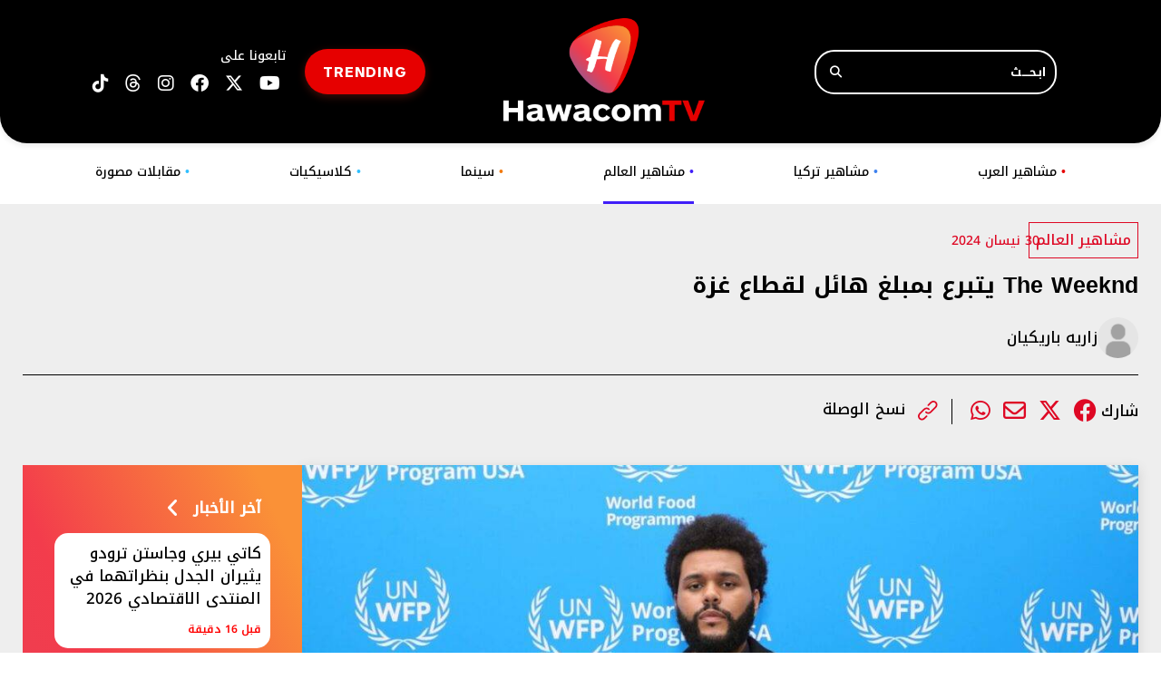

--- FILE ---
content_type: text/html; charset=UTF-8
request_url: https://hawacom.tv/article/3058-the-weeknd-%D9%8A%D8%AA%D8%A8%D8%B1%D8%B9-%D8%A8%D9%85%D8%A8%D9%84%D8%BA-%D9%87%D8%A7%D8%A6%D9%84-%D9%84%D9%82%D8%B7%D8%A7%D8%B9-%D8%BA%D8%B2%D8%A9
body_size: 11037
content:
<!DOCTYPE html>
<html lang="ar" dir="rtl">
<head>
  <link rel="shortcut icon" href="https://hawacom.tv/favicon.png?3" type="image/x-icon" />
  <link rel="icon" href="https://hawacom.tv/favicon.png?3" type="image/x-icon" />
  <link rel="apple-touch-icon" sizes="57x57" href="https://hawacom.tv/assets/favicon/apple-icon-57x57.png">
  <link rel="apple-touch-icon" sizes="60x60" href="https://hawacom.tv/assets/favicon/apple-icon-60x60.png">
  <link rel="apple-touch-icon" sizes="72x72" href="https://hawacom.tv/assets/favicon/apple-icon-72x72.png">
  <link rel="apple-touch-icon" sizes="76x76" href="https://hawacom.tv/assets/favicon/apple-icon-76x76.png">
  <link rel="apple-touch-icon" sizes="114x114" href="https://hawacom.tv/assets/favicon/apple-icon-114x114.png">
  <link rel="apple-touch-icon" sizes="120x120" href="https://hawacom.tv/assets/favicon/apple-icon-120x120.png">
  <link rel="apple-touch-icon" sizes="144x144" href="https://hawacom.tv/assets/favicon/apple-icon-144x144.png">
  <link rel="apple-touch-icon" sizes="152x152" href="https://hawacom.tv/assets/favicon/apple-icon-152x152.png">
  <link rel="apple-touch-icon" sizes="180x180" href="https://hawacom.tv/assets/favicon/apple-icon-180x180.png">
  <link rel="icon" type="image/png" sizes="192x192" href="https://hawacom.tv/assets/favicon/android-icon-192x192.png">
  <link rel="icon" type="image/png" sizes="96x96" href="https://hawacom.tv/assets/favicon/favicon-96x96.png?2">
  <link rel="icon" type="image/png" sizes="32x32" href="https://hawacom.tv/assets/favicon/favicon-32x32.png?2">
  <link rel="icon" type="image/png" sizes="16x16" href="https://hawacom.tv/assets/favicon/favicon-16x16.png?2">
  <link rel="manifest" href="https://hawacom.tv/assets/favicon/manifest.json">
  <meta name="msapplication-TileColor" content="#ffffff">
  <meta name="msapplication-TileImage" content="https://hawacom.tv/assets/favicon/ms-icon-144x144.png">
  <meta name="theme-color" content="#ffffff">
    <title>The Weeknd يتبرع بمبلغ هائل لقطاع غزة | HawacomTV</title>
<meta name='viewport' content='initial-scale=1'>
<meta name="title" content="The Weeknd يتبرع بمبلغ هائل لقطاع غزة" />
<meta name="description" content="أفاد موقع Variety بتقرير له عن تبرع قام به  المغني الكندي العالمي  ''The Weeknd'' بمبلغ وقدره 2 مليون دولار من صندوقه الإنساني XO في محاولة لتوفير 18 مليون رغيف خبز بهدف مساعدة الأسر المتضررة في..." />
<meta name="keywords" content="" />
<meta name="news_keywords" content="" />
<meta property="og:title" content="The Weeknd يتبرع بمبلغ هائل لقطاع غزة - زاريه باريكيان | HawacomTV" />
<meta property="og:description" content="أفاد موقع Variety بتقرير له عن تبرع قام به  المغني الكندي العالمي  ''The Weeknd'' بمبلغ وقدره 2 مليون دولار من صندوقه الإنساني XO في محاولة لتوفير 18 مليون رغيف خبز بهدف مساعدة الأسر المتضررة في..." />
<meta property="og:type" content="article" />
<meta property="og:url" content="https://hawacom.tv/article/3058-the-weeknd-%D9%8A%D8%AA%D8%A8%D8%B1%D8%B9-%D8%A8%D9%85%D8%A8%D9%84%D8%BA-%D9%87%D8%A7%D8%A6%D9%84-%D9%84%D9%82%D8%B7%D8%A7%D8%B9-%D8%BA%D8%B2%D8%A9" />
<link rel="canonical" href="https://hawacom.tv/article/3058-the-weeknd-%D9%8A%D8%AA%D8%A8%D8%B1%D8%B9-%D8%A8%D9%85%D8%A8%D9%84%D8%BA-%D9%87%D8%A7%D8%A6%D9%84-%D9%84%D9%82%D8%B7%D8%A7%D8%B9-%D8%BA%D8%B2%D8%A9" />
<meta property="og:image" content="https://s.hawacom.tv/storage/attachments/4/WhatsAppImage2024-04-30at14-55-061_485319.jpeg/r/1800/WhatsAppImage2024-04-30at14-55-061_485319.jpeg" />
<meta property="og:site_name" content="HawacomTV" />
<meta property="article:published_time" content="2024-04-30 14:56:23" />
<meta property="article:section" content="articles" />
<meta name="twitter:card" content="summary_large_image" />
<meta name="twitter:site" content="@HawacomTV" />
<meta name="twitter:title" content="The Weeknd يتبرع بمبلغ هائل لقطاع غزة - زاريه باريكيان | HawacomTV" />
<meta name="twitter:description" content="أفاد موقع Variety بتقرير له عن تبرع قام به  المغني الكندي العالمي  ''The Weeknd'' بمبلغ وقدره 2 مليون دولار من صندوقه الإنساني XO في محاولة لتوفير 18 مليون رغيف خبز بهدف مساعدة الأسر المتضررة في..." />
<meta name="twitter:image" content="https://s.hawacom.tv/storage/attachments/4/WhatsAppImage2024-04-30at14-55-061_485319.jpeg/r/1800/WhatsAppImage2024-04-30at14-55-061_485319.jpeg" />
<link rel="image_src" href="https://s.hawacom.tv/storage/attachments/4/WhatsAppImage2024-04-30at14-55-061_485319.jpeg/r/1800/WhatsAppImage2024-04-30at14-55-061_485319.jpeg" />

<script type="application/ld+json">
    {
      "@context": "http://schema.org",
      "@type": "Article",
      "headline": "The Weeknd يتبرع بمبلغ هائل لقطاع غزة",
      "name": "The Weeknd يتبرع بمبلغ هائل لقطاع غزة",
      "isAccessibleForFree": true,
      "mainEntityOfPage": {
          "@type": "WebPage",
          "@id": "https://hawacom.tv/article/3058-the-weeknd-%D9%8A%D8%AA%D8%A8%D8%B1%D8%B9-%D8%A8%D9%85%D8%A8%D9%84%D8%BA-%D9%87%D8%A7%D8%A6%D9%84-%D9%84%D9%82%D8%B7%D8%A7%D8%B9-%D8%BA%D8%B2%D8%A9"
      },

      "description": "أفاد موقع Variety بتقرير له عن تبرع قام به  المغني الكندي العالمي  ''The Weeknd'' بمبلغ وقدره 2 مليون دولار من صندوقه الإنساني XO في محاولة لتوفير 18 مليون رغيف خبز بهدف مساعدة الأسر المتضررة في... HawacomTV -",
      "datePublished": "2024-04-30T00:00:00+03:00",
      "dateModified": "2024-04-30T14:56:23+03:00",
      "publisher": {
       "@type": "Organization",
       "name": "HawacomTV",
       "url": "https://hawacom.tv/",
       "logo": {
           "@type": "imageObject",
           "url": "https://hawacom.tv/assets/images/main-logo.png"
           }
       },
       "image": [
        "https://s.hawacom.tv/storage/attachments/4/WhatsAppImage2024-04-30at14-55-061_485319.jpeg/r/1800/WhatsAppImage2024-04-30at14-55-061_485319.jpeg"
       ]
    }
  </script>
  <script type="application/ld+json">
      {
        "@context": "https://schema.org/",
        "@type": "BreadcrumbList",
        "itemListElement": [{
          "@type": "ListItem",
          "position": 1,
          "name": "HawacomTV",
          "item": "https://hawacom.tv/"  
        },{
          "@type": "ListItem",
          "position": 2,
          "name": "Article | The Weeknd يتبرع بمبلغ هائل لقطاع غزة",
          "item": "https://hawacom.tv/article/3058-the-weeknd-%D9%8A%D8%AA%D8%A8%D8%B1%D8%B9-%D8%A8%D9%85%D8%A8%D9%84%D8%BA-%D9%87%D8%A7%D8%A6%D9%84-%D9%84%D9%82%D8%B7%D8%A7%D8%B9-%D8%BA%D8%B2%D8%A9"  
        }]
      }
  </script>
    <meta property="fb:app_id" content="854784502902629"/>
  <meta http-equiv="Content-Type" content="text/html; charset=utf-8" />
  <meta name="viewport" content="width=device-width, initial-scale=1.0">
  <link rel="shortcut icon" href="../../assets/images/logo.png" type="image/x-icon" />
  <link rel="icon" href="../../assets/images/logo.png" type="image/x-icon" />
  <link rel="stylesheet" href="https://cdnjs.cloudflare.com/ajax/libs/font-awesome/6.4.2/css/all.min.css" integrity="sha512-z3gLpd7yknf1YoNbCzqRKc4qyor8gaKU1qmn+CShxbuBusANI9QpRohGBreCFkKxLhei6S9CQXFEbbKuqLg0DA==" crossorigin="anonymous" referrerpolicy="no-referrer" />
  <script type="text/javascript" src="https://hawacom.tv/assets/js/combined.min.js"></script>
<script type="text/javascript">
  var waitForJQuery = setInterval(function () {
    if (typeof $ !== 'undefined') {
      clearInterval(waitForJQuery);
      var ms = document.createElement('script');
      ms.type = 'text/javascript';
      ms.async = true;
      ms.defer = true;
      ms.src = 'https://hawacom.tv/assets/js/jquery-ias.min.js';
      var s = document.getElementsByTagName('script')[0];
      s.parentNode.insertBefore(ms, s);

      ms.onload = function() {
        var mainScript = document.createElement('script');
        mainScript.type = 'text/javascript';
        mainScript.src = 'https://hawacom.tv/assets/js/main.js?45';
        document.head.appendChild(mainScript);
      };
    }
  }, 10);
</script>

<link rel="stylesheet" type="text/css" href="https://hawacom.tv/assets/css/main.css?87" />
<link rel="preload" href="https://hawacom.tv/assets/css/fonts/Noto Kufi Arabic/NotoKufiArabic-Medium.woff" as="font" type="font/woff" crossorigin>
<link rel="preload" href="https://hawacom.tv/assets/css/fonts/Noto Kufi Arabic/NotoKufiArabic-SemiBold.woff" as="font" type="font/woff" crossorigin>
<link rel="preload" href="https://hawacom.tv/assets/css/fonts/Noto Kufi Arabic/NotoKufiArabic-Bold.woff" as="font" type="font/woff" crossorigin>
<link rel="preload" href="https://hawacom.tv/assets/css/fonts/Noto Kufi Arabic/NotoKufiArabic-Regular.woff" as="font" type="font/woff" crossorigin>
<link rel="preload" href="https://hawacom.tv/assets/css/fonts/ARS Maquette Pro/ARSMaquettePro-Bold.woff" as="font" type="font/woff" crossorigin>
<link rel="preload" href="https://hawacom.tv/assets/css/fonts/ARS Maquette Pro/ARSMaquettePro-Medium.woff" as="font" type="font/woff" crossorigin>
<link rel="preload" href="https://hawacom.tv/assets/css/fonts/ARS Maquette Pro/ARSMaquettePro-Regular.woff" as="font" type="font/woff2" crossorigin>
<link rel="preload" href="https://hawacom.tv/assets/css/fonts/Alexendria/Alexandria-Regular.woff" as="font" type="font/woff" crossorigin>
<link  rel="preload" href="https://cdnjs.cloudflare.com/ajax/libs/slick-carousel/1.8.1/slick.css" as="style" onload="this.onload=null;this.rel='stylesheet'" />
<link href="https://cdnjs.cloudflare.com/ajax/libs/slick-carousel/1.8.1/slick-theme.css" rel="stylesheet" />

  
        <script async defer src="https://securepubads.g.doubleclick.net/tag/js/gpt.js"></script>
        <script>
        window.googletag = window.googletag || { cmd: []};

        var waitForJQueryAds = setInterval(function () {
            if (typeof $ != 'undefined') {
                clearInterval(waitForJQueryAds);
                $(document).ready(function() {
                    googletag.cmd.push(function() {
                        $('.advertisement:visible').each(function(){
                            googletag.defineSlot($(this).data('adunit'), $(this).data('dimension'), $(this).attr('id')).addService(googletag.pubads());
                        });
                        googletag.pubads().collapseEmptyDivs(true);
                        googletag.pubads().enableSingleRequest();
                        googletag.enableServices();
                    });
    
                    googletag.cmd.push(function() {
                        $('.advertisement:visible').each(function(){
                            googletag.display($(this).attr('id'));
                            $(this).attr('data-loaded', '1');
                        });
                    });
                });
            }
        }, 10);
        </script>
        <script>
          const loadScript = src => {
              return new Promise((resolve, reject) => {
                  const script = document.createElement('script')
                  script.type = 'text/javascript'
                  script.onload = resolve
                  script.onerror = reject
                  script.src = src
                  document.head.append(script)
              })
          }
      </script>
    

<!-- Matomo -->
<script type="text/javascript">
  var _paq = _paq || [];
        _paq.push(['trackPageView', document.title, { dimension1: '2', dimension2: '', dimension3: '0', dimension4: '1' }]);
    _paq.push(['enableLinkTracking']);
  _paq.push(['enableHeartBeatTimer']);
  (function() {
      var u="https://analytics-cms.whitebeard.me/";
      _paq.push(['setTrackerUrl', u+'js/']);
      _paq.push(['setSiteId', '41']);
      var d=document, g=d.createElement('script'), s=d.getElementsByTagName('script')[0];
      g.type='text/javascript'; g.async=true; g.defer=true; g.src=u+'js/'; s.parentNode.insertBefore(g,s);
  })();
</script>
<!-- End Matomo Code -->

<!-- Google tag (gtag.js) -->
<script async src="https://www.googletagmanager.com/gtag/js?id=G-JY716QMNML"></script>

<script>
  window.dataLayer = window.dataLayer || [];
  function gtag(){dataLayer.push(arguments);}
  gtag('js', new Date());
  gtag('config', 'G-JY716QMNML');
</script>

<script async src="https://pagead2.googlesyndication.com/pagead/js/adsbygoogle.js?client=ca-pub-3851471919120588" crossorigin="anonymous"></script>
</head>

<body>
    <header>
    <div class="header-container">
      <div class="header-column">
        <form class="header-search" action="/search" method="GET">
          <input type="text" name="q" placeholder="ابـحــــث" />
          <button type="submit" aria-label="Search" ><i class="fa fa-search"></i></button>
        </form>
      </div>
      <div class="header-column center_col">
        <a href="/">
          <img class="header-logo" src="../../assets/images/main-logo.png" alt="Logo" width="222px" height="114px" />
        </a>
      </div>
      <div class="header-column left_col">
        <div class="socialicons">
          <div class="header-text fontnoto14-medium">تابعونا على</div>
          <a target="_blank" href="https://www.youtube.com/@hawacomtv" title="Follow us on youtube"><i class="fa-brands fa-youtube"></i></a>
          <a target="_blank" href="https://x.com/Hawacom_TV" title="Follow us on twitter"><i class="fa-brands fa-x-twitter"></i></a>
          <a target="_blank" href="https://www.facebook.com/hawacom.tv" title="Follow us on Facebook"><i class="fa-brands fa-facebook"></i></a>
          <a target="_blank" href="https://www.instagram.com/hawacom.tv" title="Follow us on Instagram"><i class="fa-brands fa-instagram"></i></a>
          <a href="https://www.threads.com/@hawacom.tv" target="_blank" title="Threads" class="threads-icon"><i class="fa-brands fa-threads"></i></a>
          <a target="_blank" href="https://www.tiktok.com/@hawacomtv"><i class="fa-brands fa-tiktok"></i></a>     

        </div>
        <a href="/trending" class="header-button ars16-bold">TRENDING</a>
      </div>
    </div>
  </header>
      <nav>
    <ul>
      <li>
        <a class="fontnoto-medium  menu_lightblue"  href="/category/8-مقابلات-مصورة">مقابلات مصورة <span class="blue-point">•</span></a>
      </li>
      <li>
        <a class="fontnoto-medium  menu_lightblue"  href="/category/7-كلاسيكيات">كلاسيكيات <span class="blue-point">•</span></a>
      </li>
      <!-- <li>
        <a class="fontnoto-medium  menu_babyblue"  href="/category/6-بورتريه">بورتريه <span class="m-point">•</span></a>
      </li> -->
      <!-- <li>
        <a class="fontnoto-medium  menu_yellow"  href="/category/5-ميديا ">ميديا<span
            class="yellow-point">•</span></a>
      </li> -->
      <li>
        <a class="fontnoto-medium  menu_orange"  href="/category/4-سينما">سينما <span class="o-point">•</span></a>
      </li>
      <li>
        <a class="fontnoto-medium active  menu_blue"  href="/category/2-مشاهير-العالم ">مشاهير العالم <span class="dark-point">•</span></a>
      </li>
      <li>
        <a class="fontnoto-medium  menu_babyblue"  href="/category/6-مشاهير-تركيا ">مشاهير تركيا<span class="m-point">•</span></a>
      </li>
      <li>
        <a class="fontnoto-medium  menu_red"  href="/category/1-مشاهير-العرب ">مشاهير العرب <span class="red-point">•</span></a>
      </li>
    </ul>
  </nav>
  
      <div id="div-gpt-ad-1689762417703-0" class="advertisement leaderboard desktop" data-adunit="/31930164/Hawacom_InArticle_LeaderBoard" data-dimension="[[728, 90], [970, 250]]"></div>
  
    <div class="color" id="color">
    <div class="mobile-menu">
      <div class="toggle-button">
        <div class="bar"></div>
        <div class="bar"></div>
        <div class="bar"></div>
      </div>
      <div class="logo-header">
        <a href="/">
          <img loading="lazy" src="../../assets/images/main-logo.png" width="113px" height="63px" alt="Logo" />
        </a>
      </div>
      <div class="search-icon"><i class="fa fa-search"></i></div>
      <div class="menu-content">
        <div class="logo">
          <img loading="lazy" src="../../assets/images/logo.png" width="53px" height="62px" alt="Logo" />
          <div class="toggle-close">&#10005;</div>
        </div>
        <div class="menu-move">
          <div class="nav-links">
            <div class="header-column">
              <form class="header-search" method="GET" action="/search">
                <button type="submit" aria-label="Search"><i class="fa fa-search"></i></button>
                <input type="text" name="q" placeholder="ابـحــــث" />
              </form>
            </div>
            <ul style="list-style: none;">
            <li>
              <a class="fontnotob17-medium" href="/category/1-مشاهير-العرب ">مشاهير العرب <span
                  class="red-point">•</span></a>
            </li>
            <li>
              <a class="fontnotob17-medium" href="/category/6-مشاهير-تركيا">مشاهير تركيا<span
                  class="m-point">•</span></a>
            </li>
            <li>
              <a class="fontnotob17-medium" href="/category/2-مشاهير-العالم ">مشاهير العالم <span
                  class="dark-point">•</span></a>
            </li>
            <li>
              <a class="fontnotob17-medium" href="/category/4-سينما">سينما <span class="o-point">•</span></a>
            </li>
            <!-- <li>
              <a class="fontnotob17-medium" href="/category/5-ميديا ">ميديا<span
                  class="yellow-point">•</span></a>
            </li> -->
            <!-- <li>
              <a class="fontnotob17-medium" href="/category/6-بورتريه">بورتريه <span class="m-point">•</span></a>
            </li> -->
            <li>
              <a class="fontnotob17-medium" href="/category/7-كلاسيكيات">كلاسيكيات <span class="blue-point">•</span></a>
            </li>
            <li>
              <a class="fontnotob17-medium" href="/category/8-مقابلات-مصورة">مقابلات مصورة <span class="blue-point">•</span></a>
            </li>
            </ul>
            <a class="header-button ars16-bold" style="width:fit-content;padding:10px 20px 10px 20px;margin-bottom:21px"
              href="/trending">TRENDING</a>
            <div class="header-column">
              <div class="socialicons">
                <div class="header-text fontnotob17-medium">تابعونا على</div>
                <a target="_blank" href="https://www.instagram.com/hawacom.tv" title="Follow us on Instagram"><i class="fa-brands fa-instagram"></i></a>
                <a target="_blank" href="https://www.facebook.com/hawacom.tv" title="Follow us on Facebook"><i class="fa-brands fa-facebook"></i></a>
                <a target="_blank" href="https://x.com/Hawacom_TV" title="Follow us on Twitter"><i class="fa-brands fa-x-twitter"></i></a>
                <a target="_blank" href="https://www.youtube.com/@hawacomtv" title="Follow us on youtube"><i class="fa-brands fa-youtube"></i></a>
                <a href="https://www.threads.com/@hawacom.tv" target="_blank" title="Threads" class="threads-icon"><i class="fa-brands fa-threads"></i></a>
                <a target="_blank" href="https://www.tiktok.com/@hawacomtv"><i class="fa-brands fa-tiktok"></i></a>     
              </div>
            </div>
          </div>
        </div>
      </div>
    </div>
  </div>
  
      <div id="div-gpt-ad-1740129762259-0" class="advertisement leaderboard responsive header-leaderboard mobile" data-adunit="/31930164/Hawacom_Home_TOP_Mob_LeaderBoard" data-dimension="[320, 50]"></div>
    
  <section class="page-background">
  <div class="wrapper">
    <div class="article-page">
      <div class="main-container">
        <div class="main-column">
          <article class="main">
            <div class="article-details">
              <div class="category">
                                                                <a href="/category/2-مشاهير-العالم"
                  class="fontnoto-medium listing_category">مشاهير العالم</a>
                                                                <time class="fontnoto14-medium"> 30 نيسان 2024</time>

                              </div>
              <time class="fontnoto14-medium mobile"> 30 نيسان 2024</time>
                            <h1 class="fontnotobB25-bold mb">
                The Weeknd يتبرع بمبلغ هائل لقطاع غزة
              </h1>
                            <div class="author">
                <h4><a>
                    <figure
                      style="background-image: url('https://hawacom.tv/assets/images/author-placeholder.png '); background-repeat: no-repeat; background-position: center; background-size: cover">
                    </figure>
                    <span class="fontnotob17-medium">زاريه باريكيان</span>
                  </a>
                </h4>
              </div>
              
            </div>
            <div class="social-links">
              <span class="fontnotob17-medium">شارك</span>
              <ul class="social_share" data-url="https://hawacom.tv/article/3058-the-weeknd-%D9%8A%D8%AA%D8%A8%D8%B1%D8%B9-%D8%A8%D9%85%D8%A8%D9%84%D8%BA-%D9%87%D8%A7%D8%A6%D9%84-%D9%84%D9%82%D8%B7%D8%A7%D8%B9-%D8%BA%D8%B2%D8%A9">
                <li>
                  <a class="facebook_icon" title="Facebook" target="_blank"
                    data-shorturl="https://hawacom.tv/article/3058"
                    onclick="var sTop = window.screen.height/2-(218); var sLeft = window.screen.width/2-(313);window.open(this.href,'sharer','toolbar=0,status=0,width=626,height=256,top='+sTop+',left='+sLeft);return false;"
                    href="https://www.facebook.com/sharer.php?u=https://hawacom.tv/article/3058"><span
                      class="fbShares desktop"></span><i class="fa-brands fa-facebook"></i></a>
                </li>
                <li>
                  <a class="twitter_icon" title="Twitter" href="https://www.twitter.com/intent/tweet?url=https://hawacom.tv/article/3058&via=Hawacom_TV&text=The Weeknd يتبرع بمبلغ هائل لقطاع غزة - زاريه باريكيان" data-count="none" data-size="large" data-url="https://hawacom.tv/article/3058" data-count="none" data-size="large" data-url=""
                    data-via="hawacom" data-lang="en"
                    onclick="var sTop = window.screen.height/2-(218); var sLeft = window.screen.width/2-(313);window.open(this.href,'sharer','toolbar=0,status=0,width=626,height=256,top='+sTop+',left='+sLeft);return false;"><i class="fa-brands fa-x-twitter"></i></a>
                </li>
                <li class="mail">
                  <a href="/cdn-cgi/l/email-protection#[base64]"><i class="fa-regular fa-envelope"></i></a>
                </li>
                <li class="whatsapp">
                  <a href="https://api.whatsapp.com/send?text=The Weeknd يتبرع بمبلغ هائل لقطاع غزة%20-%20https://hawacom.tv/article/3058" class="whatsapp" target="_blank"><i class="fa-brands fa-whatsapp"></i></a>
                </li>
              </ul>
              <ul class="attachment">
                <li>
                  <a href="" id="copy-link">
                    <img loading="lazy" src="../../assets/images/attach_icon.png" alt="Copy Link" />
                    <span class="fontnotob17-medium">نسخ الوصلة</span>
                  </a>
                </li>
              </ul>
            </div>
          </article>
        </div>
              
        <div class="row">
            <div class="right_col">
                        <img class="article-main-image"
              src="https://s.hawacom.tv/storage/attachments/4/WhatsAppImage2024-04-30at14-55-061_485319.jpeg/r/1800/WhatsAppImage2024-04-30at14-55-061_485319.jpeg "
              alt="The Weeknd يتبرع بمبلغ هائل لقطاع غزة">
                                    <div id="div-gpt-ad-1740129859139-0" class="advertisement leaderboard mobile" data-adunit="/31930164/Hawacom_inArticle_MID_Mob_LeaderBoard" data-dimension="[320, 50]"></div>
            <div class="main-container">
              <div class="article-text-container">
                <p>أفاد موقع Variety بتقرير له عن تبرع قام به  المغني الكندي العالمي  "The Weeknd" بمبلغ وقدره 2 مليون دولار من صندوقه الإنساني XO في محاولة لتوفير 18 مليون رغيف خبز بهدف مساعدة الأسر المتضررة في غزة.</p><p>وتم هذا التبرع بالتزامن مع برنامج الغذاء العالمي التابع للأمم المتحدة، والذي سيوفر 1500 طن  من دقيق القمح المدعم لإطعام أكثر من 157000 فلسطيني.</p><p>كما وسبق ان تبرع The Weeknd من قبل بحوالي 2.5 مليون دولار لقطاع غزة، حيث وفر وقتها 820 طنًا من الطرود الغذائية لإطعام 173000 فلسطيني لمدة أسبوعين.</p><p>كما قدم ذا ويكند ملايين الدولارات للمنظمات الخيرية في السنوات الأخيرة بما في ذلك إثيوبيا ولبنان وإغاثة كوفيد وغيرها.</p>
                                <!-- <p class="static_text">يمكنكم نشر مقتطفات من المقال الحاضر، ما حده الاقصى 25% من مجموع المقال، شرط: ذكر اسم المؤلف والناشر ووضع رابط  <a href="https://hawacom.tv/">Hawacom TV</a> (URL) الإلكتروني الذي يحيل الى مكان مصدر المقال، تحت طائلة تطبيق أحكام قانون حماية الملكية الفكرية</p> -->
                <div class="social-links">
                  <h2 class="fontnoto17-medium">تابعونا على مواقع التواصل الإجتماعي</h2>
                  <ul>
                    <li>
                      <a href="https://www.instagram.com/hawacom.tv" target="_blank" title="Instagram"
                        class="instagram-icon"><i class="fa-brands fa-instagram"></i></a>
                      <a href="https://www.facebook.com/hawacom.tv" class="facebook" target="_blank" title="Facebook"
                        class="facebook-icon"><i class="fa-brands fa-facebook"></i></a>
                      <a href="https://x.com/Hawacom_TV" target="_blank" title="Twitter" class="twitter-icon"><i class="fa-brands fa-x-twitter"></i></a>
                      <!-- <a href="" target="_blank" title="Youtube" class="youtube-icon"><i class="fa fa-youtube-play" aria-hidden="true"></i></a> -->
                      <a href="https://www.threads.com/@hawacom.tv" target="_blank" title="Threads" class="threads-icon" style="margin: 0 15px 0 0;"><i class="fa-brands fa-threads"></i></a>
                      <a href="https://www.tiktok.com/@hawacomtv" target="_blank" title="Tiktok" class="tiktok-icon" style="margin: 0 15px 0 0;"><i
                        class="fa-brands fa-tiktok"></i></a>
                      <a href="https://www.youtube.com/@hawacomtv" target="_blank" title="Youtube" style="margin: 0 15px 0 0;"><i class="fa-brands fa-youtube"></i></a>
                    </li>
                  </ul>
                </div>
                                <div class="related-articles">
                  <h2 class="fontnoto-bold">مقالات ذات صلة</h2>
                  <div class="main-column">
                                        <article class="article-3">
                    <a href="https://hawacom.tv/article/19084-%D8%AA%D9%88%D9%82%D8%B9%D8%A7%D8%AA-%D9%85%D8%A7%D8%BA%D9%8A-%D9%81%D8%B1%D8%AD-%D9%84%D8%B9%D8%A7%D9%85-2026-%D8%B9%D8%A8%D8%B1-%D9%87%D9%88%D8%A7%D9%83%D9%85-%D8%AA%D8%AD%D9%88%D9%84%D8%AA%D8%AD%D9%88%D9%84%D8%A7%D8%AA-%D9%85%D8%B5%D9%8A%D8%B1%D9%8A%D8%A9-%D9%88%D8%AA%D9%88%D9%82%D8%B9%D8%A7%D8%AA-%D8%B5%D8%A7%D8%AF%D9%85%D8%A9-%D8%B3%D9%8A%D8%A7%D8%B3%D9%8A%D8%A7-%D9%85%D9%86-%D9%87%D9%8A" >
                        <figure
                          style="background-image: url('https://s.hawacom.tv/storage/attachments/20/WhatsAppImage2025-12-23at2030062_936045.jpeg/r/1200/WhatsAppImage2025-12-23at2030062_936045.jpeg'); background-size: cover; height: 135px;">
                        </figure>
                        <div class="info">
                          <h3 class="fontnotob17-medium">توقعات ماغي فرح لعام 2026 عبر "هواكم": تحولات مصيرية وتوقعات صادمة...</h2>
                            <span class="fontnoto12-regular"> 23 كانون الأول 2025</span>
                        </div>
                      </a>
                    </article>
                                        <article class="article-3">
                    <a href="https://hawacom.tv/article/18967-%D9%85%D9%87%D9%88%D9%88%D8%B3%D8%A7%D8%AA-%D9%87%D8%A7%D9%86%D9%8A-%D8%B4%D8%A7%D9%83%D8%B1-%D9%8A%D8%B9%D8%A8%D8%B1%D9%86-%D8%B9%D9%86-%D8%AD%D8%A8%D9%87%D9%86-%D9%84%D9%87-%D9%81%D9%8A-%D8%AD%D9%81%D9%8A-%D8%AD%D9%81%D9%84-%D8%A8%D9%8A%D8%B1%D9%88%D8%AA-%D9%85%D9%88%D8%A7%D9%82%D9%81-%D8%B7%D8%B1%D9%8A%D9%81%D8%A9-%D9%88%D9%84%D8%AD%D8%B8%D8%A7%D8%AA-%D8%B5%D8%A7%D8%AF%D9%82%D8%A9-%D8%A8%D9%8A%D9%86" >
                        <figure
                          style="background-image: url('https://s.hawacom.tv/storage/attachments/19/WhatsAppImage2025-12-18at133400_855241.jpeg/r/1200/WhatsAppImage2025-12-18at133400_855241.jpeg'); background-size: cover; height: 135px;">
                        </figure>
                        <div class="info">
                          <h3 class="fontnotob17-medium">مهووسات هاني شاكر يعبّرن عن حبّهن له في حفل بيروت.. مواقف طريفة...</h2>
                            <span class="fontnoto12-regular"> 18 كانون الأول 2025</span>
                        </div>
                      </a>
                    </article>
                                        <article class="article-3">
                    <a href="https://hawacom.tv/article/18699-%D8%A7%D9%84%D8%AD%D8%A8-%D9%88%D8%A7%D9%84%D8%AD%D8%B1%D8%A8-%D9%8A%D8%A8%D9%86%D9%8A-%D8%B4%D9%88%D8%A7%D8%B1%D8%B9-%D8%BA%D8%B2%D8%A9-%D8%A7%D9%84%D9%85%D9%87%D8%AF%D9%85%D8%A9-%D8%A8%D8%A7%D9%84%D9%83%D8%A7%D9%85%D9%84-%D9%81%D9%8A-%D9%85%D8%B5%D8%B1-%D8%A7%D8%B3%D8%AA%D8%B9%D8%AF%D8%A7%D8%AF%D8%A7-%D9%84%D8%B9%D8%B1%D8%B6-%D8%B1%D9%85%D8%B6%D8%A7%D9%86-2026" >
                        <figure
                          style="background-image: url('https://s.hawacom.tv/storage/attachments/19/1443944850941707_122160.webp/r/1200/1443944850941707_122160.webp'); background-size: cover; height: 135px;">
                        </figure>
                        <div class="info">
                          <h3 class="fontnotob17-medium">"الحب والحرب" يبني شوارع غزة المهدمة بالكامل في مصر استعداداً لعرض...</h2>
                            <span class="fontnoto12-regular">  7 كانون الأول 2025</span>
                        </div>
                      </a>
                    </article>
                                      </div>
                </div>
                              </div>
                            <ul class="keywords">
                                <li><a class="fontnoto-semibold"
                    href="/keywords/4562-The-Weeknd">The Weeknd</a>
                </li>
                                <li><a class="fontnoto-semibold"
                    href="/keywords/4563-2-مليون-دولار">2 مليون دولار</a>
                </li>
                                <li><a class="fontnoto-semibold"
                    href="/keywords/1561-غزة">غزة</a>
                </li>
                                <li><a class="fontnoto-semibold"
                    href="/keywords/4564-إثيوبيا">إثيوبيا</a>
                </li>
                                <li><a class="fontnoto-semibold"
                    href="/keywords/117-لبنان">لبنان</a>
                </li>
                              </ul>
                          </div>
          </div>
          <div class="left_col">
            <div class="latest-news">
    <div class="latest-news-title">
        <i class="fa fa-dot-circle-o" aria-hidden="true"></i>
        <h2 class="fontnoto17-medium">آخر الأخبار</h2>
        <i class="fa fa-angle-left"></i>
    </div>
    <div class="mobile-slider-news">
                <div class="news">
            <a href="https://hawacom.tv/article/19738-%D9%83%D8%A7%D8%AA%D9%8A-%D8%A8%D9%8A%D8%B1%D9%8A-%D9%88%D8%AC%D8%A7%D8%B3%D8%AA%D9%86-%D8%AA%D8%B1%D9%88%D8%AF%D9%88-%D9%8A%D8%AB%D9%8A%D8%B1%D8%A7%D9%86-%D8%A7%D9%84%D8%AC%D8%AF%D9%84-%D8%A8%D9%86%D8%B8%D8%B1%D8%A7%D8%AA%D9%87%D9%85%D8%A7-%D9%81%D9%8A-%D8%A7%D9%84%D9%85%D9%86%D8%AA%D8%AF%D9%89-%D8%A7%D9%84%D8%A7%D9%82%D8%AA%D8%B5%D8%A7%D8%AF%D9%8A-2026" >
                <h3 class="fontnotob17-medium">كاتي بيري وجاستن ترودو يثيران الجدل بنظراتهما في المنتدى الاقتصادي 2026</h3>
                <h4 class="fontnoto-semibold">قبل 16 دقيقة</h4>
            </a>
        </div>
                <div class="news">
            <a href="https://hawacom.tv/article/19736-%D9%81%D9%8A%D8%AF%D9%8A%D9%88%D9%84%D9%85%D8%A7%D8%B0%D8%A7-%D8%AA%D8%AA%D8%AD%D8%AF%D9%89-%D8%A7%D9%84%D9%86%D8%AC%D9%85%D8%A7%D8%AA-%D8%A8%D8%B1%D8%AF-%D8%A7%D9%84%D8%B4%D8%AA%D8%A7%D8%A1-%D8%A8%D9%81%D8%B3%D8%A7%D8%AA%D9%8A%D9%86-%D8%B5%D9%8A%D9%81%D9%8A%D8%A9-%D8%B9%D9%84%D9%89-%D8%A7%D9%84%D8%B3%D8%AC%D8%A7%D8%AF%D8%A9-%D8%A7%D9%84%D8%AD%D9%85%D8%B1%D8%A7%D8%A1" >
                <h3 class="fontnotob17-medium">فيديو_لماذا تتحدى النجمات برد الشتاء بفساتين صيفية على السجادة الحمراء؟</h3>
                <h4 class="fontnoto-semibold">قبل 46 دقيقة</h4>
            </a>
        </div>
                <div class="news">
            <a href="https://hawacom.tv/article/19737-%D9%85%D9%86-%D8%A7%D9%84%D8%B9%D8%AA%D9%85%D8%A9-%D8%A5%D9%84%D9%89-%D8%A7%D9%84%D8%AD%D8%B1%D9%8A%D8%A9-%D9%83%D9%88%D8%A7%D9%84%D9%8A%D8%B3-%D8%A7%D9%84%D8%B9%D8%AB%D9%88%D8%B1-%D8%B9%D9%84%D9%89-%D9%85%D8%AD%D9%85%D8%AF-%D9%82%D8%A8%D9%86%D8%B6-%D8%AD%D9%8A%D8%A7-%D8%A8%D8%B9%D8%AF-%D8%A3%D8%B4%D9%87%D8%B1-%D9%85%D9%86-%D8%A7%D9%84%D8%A7%D8%AE%D8%AA%D8%B7%D8%A7%D9%81" >
                <h3 class="fontnotob17-medium">من العتمة إلى الحرية.. كواليس العثور على محمد قبنض حيًّا بعد أشهر من الاختطاف</h3>
                <h4 class="fontnoto-semibold">قبل ساعة</h4>
            </a>
        </div>
                <div class="news">
            <a href="https://hawacom.tv/article/19735-%D9%85%D8%A7%D8%B1%D9%8A-%D9%85%D9%86%D9%8A%D8%A8-%D8%B6%D8%AD%D9%83%D8%A9-%D9%88%D8%A7%D8%AC%D9%87%D8%AA-%D8%A7%D9%84%D9%85%D8%B1%D8%B6-%D9%88%D8%B1%D8%AD%D9%84%D8%AA-%D8%A8%D8%B9%D8%AF-%D8%A5%D8%B3%D8%AF%D8%A7%D9%84-%D8%A7%D9%84%D8%B3%D8%AA%D8%A7%D8%B1" >
                <h3 class="fontnotob17-medium">ماري منيب… ضحكة واجهت المرض ورحلت بعد إسدال الستار</h3>
                <h4 class="fontnoto-semibold">قبل ساعتين</h4>
            </a>
        </div>
                <div class="news">
            <a href="https://hawacom.tv/article/19734-%D8%A2%D9%85%D8%A7%D9%84-%D9%85%D8%A7%D9%87%D8%B1-%D8%AA%D8%AD%D8%AA%D9%81%D9%84-%D8%A8%D8%B9%D9%8A%D8%AF-%D9%85%D9%8A%D9%84%D8%A7%D8%AF-%D8%B2%D9%88%D8%AC%D9%87%D8%A7-%D8%B9%D9%84%D9%8A-%D9%85%D8%AD%D8%AC%D9%88%D8%A8-%D8%A8%D8%A3%D8%AC%D9%88%D8%A7%D8%A1-%D8%B1%D9%88%D9%85%D8%A7%D9%86%D8%B3%D9%8A%D8%A9-%D9%88%D8%AF%D8%A7%D9%81%D8%A6%D8%A9" >
                <h3 class="fontnotob17-medium">آمال ماهر تحتفل بعيد ميلاد زوجها علي محجوب بأجواء رومانسية ودافئة</h3>
                <h4 class="fontnoto-semibold">قبل ساعتين</h4>
            </a>
        </div>
                <div class="news">
            <a href="https://hawacom.tv/article/19729-%D9%85%D9%88%D8%B6%D8%A9-2026-%D9%86%D9%87%D8%A7%D9%8A%D8%A9-%D8%A7%D9%84%D8%AD%D9%82%D8%A8%D8%A9-%D8%A7%D9%84%D8%B6%D9%8A%D9%82%D8%A9-%D9%88%D8%A8%D8%AF%D8%A7%D9%8A%D8%A9-%D8%B9%D8%B5%D8%B1-%D8%A7%D9%84%D8%A3%D9%86%D8%A7%D9%82%D8%A9-%D8%A7%D9%84%D9%81%D8%B6%D9%81%D8%A7%D8%B6%D8%A9" >
                <h3 class="fontnotob17-medium">موضة 2026: نهاية الحقبة الضيقة وبداية عصر الأناقة الفضفاضة</h3>
                <h4 class="fontnoto-semibold">قبل 3 ساعات</h4>
            </a>
        </div>
                <div class="news mobile-version">
            <a href="/latest-news">
                <h3 class="fontnotob17-medium">المزيد من آخر الاخبار</h3>
            </a>
        </div>
    </div>
    <a href="/latest-news" class="fontnoto17-medium more_news">المزيد من آخر الاخبار</a>
</div>

            
            <div id="div-gpt-ad-1689762463150-0" class="advertisement mpu" data-adunit="/31930164/Hawacom_InArticle_MPU" data-dimension="[300, 250]"></div>

            <div class="mostread component">
    <div class="main-container">
        <h2 class="fontnotob17-medium">الأكثر قراءة</h2>
        <ul>
                        <li>
                <a href="https://hawacom.tv/article/14729-%D8%A7%D9%84%D9%82%D8%B5%D8%A9-%D8%A7%D9%84%D9%83%D8%A7%D9%85%D9%84%D8%A9-%D9%84%D9%84%D9%82%D8%A7%D8%B5%D8%B1-%D9%86%D9%88%D8%B1-%D8%AA%D9%81%D8%A7%D8%AD%D8%A9-%D9%85%D9%86-%D8%A7%D9%84%D9%81%D9%8A%D8%AF%D9%8A%D9%8A%D8%AF%D9%8A%D9%88-%D8%A7%D9%84%D8%A5%D8%A8%D8%A7%D8%AD%D9%8A-%D9%81%D9%8A-%D8%A7%D9%84%D8%B3%D8%A7%D8%AD%D9%84-%D8%A7%D9%84%D8%B4%D9%85%D8%A7%D9%84%D9%8A-%D8%A5%D9%84%D9%89-%D8%A7%D9%84%D9%82%D8%A8%D8%B6" >
                                        <figure
                        style="background: url('https://s.hawacom.tv/storage/attachments/15/WhatsAppImage2025-06-25at133140_961377.jpeg/r/1200/WhatsAppImage2025-06-25at133140_961377.jpeg') no-repeat center; background-size: cover;background-position: 50% 50%">
                    </figure>
                                        <span>1</span>
                    <h3 class="fontnotob17-medium">القصّة الكاملة للقاصر نور تفاحة.. من الفيديو الإباحي في الساحل الشمالي إلى القبض عليها</h3>
                    <h4 class="fontnoto-semibold">Trending</h4>
                </a>
            </li>
                        <li>
                <a href="https://hawacom.tv/article/7238-%D8%AA%D8%B3%D8%B1%D9%8A%D8%A8-%D9%81%D9%8A%D8%AF%D9%8A%D9%88-%D8%B9%D9%86-%D9%85%D9%8A-%D8%B9%D9%85%D8%B1%D9%85%D8%A7%D8%B0%D8%A7-%D9%81%D8%B9%D9%84%D8%AA-%D9%85%D8%B9-%D9%85%D8%A7%D8%AC%D8%AF-%D8%A7%D9%84%D9%85%D8%B5%D8%B1%D9%8A" >
                                        <span>2</span>
                    <h3 class="fontnotob17-medium">تسريب فيديو عن مي عمر…ماذا فعلت مع ماجد المصري؟</h3>
                    <h4 class="fontnoto-semibold">مشاهير العرب</h4>
                </a>
            </li>
                        <li>
                <a href="https://hawacom.tv/article/19707-%D8%A8%D8%B7%D9%84%D8%A9-%D9%85%D8%B3%D9%84%D8%B3%D9%84-%D9%84%D9%8A%D9%84-%D8%AA%D8%B9%D9%84%D9%86-%D8%A5%D8%B5%D8%A7%D8%A8%D8%AA%D9%87%D8%A7-%D8%A8%D8%A7%D9%84%D8%B3%D8%B1%D8%B7%D8%A7%D9%86-%D9%87%D8%B0%D8%A7-%D9%85%D8%A7-%D9%83%D8%B4%D9%81%D8%AA%D9%87-%D9%82%D8%A8%D9%84-%D8%A7%D9%84%D8%AC%D8%B1%D8%A7%D8%AD%D8%A9" >
                                        <span>3</span>
                    <h3 class="fontnotob17-medium">بطلة مسلسل «ليل» تعلن إصابتها بالسرطان هذا ما كشفته قبل الجراحة</h3>
                    <h4 class="fontnoto-semibold">أخبار هواكم</h4>
                </a>
            </li>
                        <li>
                <a href="https://hawacom.tv/article/19457-%D8%AD%D8%A8%D9%8A%D8%A8%D8%A9-%D8%B1%D8%B6%D8%A7-%D8%AA%D8%AA%D8%B5%D8%AF%D8%B1-%D8%A7%D9%84%D8%AA%D8%B1%D9%86%D8%AF-%D9%87%D8%B0%D9%87-%D9%82%D8%B5%D8%A9-%D8%A7%D9%84%D8%A8%D9%84%D9%88%D8%BA%D8%B1-%D8%A7%D9%84%D9%85%D8%B5%D8%B1%D9%8A%D8%A9-%D9%88%D8%A7%D9%84%D9%81%D9%8A%D8%AF%D9%8A%D9%88-%D8%A7%D9%84%D9%85%D8%AB%D9%8A%D8%B1-%D9%84%D9%84%D8%AC%D8%AF%D9%84" >
                                        <span>4</span>
                    <h3 class="fontnotob17-medium">حبيبة رضا تتصدر الترند.. هذه قصة البلوغر المصرية والفيديو المثير للجدل</h3>
                    <h4 class="fontnoto-semibold">أخبار هواكم</h4>
                </a>
            </li>
                        <li>
                <a href="https://hawacom.tv/article/19620-%D8%A3%D9%88%D9%84-%D8%B8%D9%87%D9%88%D8%B1-%D8%B5%D8%A7%D8%AF%D9%85-%D9%84%D8%B1%D9%88%D8%B3%D9%8A%D9%84-%D8%B2%D8%B9%D9%8A%D8%AA%D8%B1-%D9%81%D9%8A-%D9%84%D9%8A%D9%84-%D8%A7%D9%84%D8%B7%D9%81%D9%84%D8%A9-%D9%85%D9%84%D8%A7%D9%83-%D8%AA%D9%83%D8%B4%D9%81-%D9%83%D9%88%D8%A7%D9%84%D9%8A%D8%B3-%D8%A3%D8%B5%D8%B9%D8%A8-%D9%85%D8%B4%D9%87%D8%AF-%D9%81%D9%8A-%D8%A7%D9%84%D9%85%D8%B3%D9%84%D8%B3%D9%84" >
                                        <span>5</span>
                    <h3 class="fontnotob17-medium">أول ظهور صادم لروسيل زعيتر في «ليل».. الطفلة ملاك تكشف كواليس أصعب مشهد في المسلسل</h3>
                    <h4 class="fontnoto-semibold">مشاهير العرب</h4>
                </a>
            </li>
                    </ul>
    </div>
</div>


          </div>
        </div>
              </div>
    </div>
  </div>

</section>
  
    <footer class="footer">
    <div class="footer-top">
      <div class="footer-mobile">
        <a href="/">
          <div class="logo">
            <img loading="lazy" src="../../assets/images/logo.png" alt="Logo" />
          </div>
        </a>
        <div class="links">
          <div class="links-column">
            <ul>
              <li><a class="fontnoto16-medium" href="/category/1-مشاهير-العرب ">مشاهير العرب</a></li>
              <li><a class="fontnoto16-medium" href="/category/6-مشاهير-تركيا">مشاهير تركيا</a></li>
              <li><a class="fontnoto16-medium" href="/category/2-مشاهير-العالم ">مشاهير العالم</a></li>
            </ul>
          </div>
          <div class="links-column">
            <ul>
              <li><a class="fontnoto16-medium" href="/category/4-سينما">سينما</a></li>
              <!-- <li><a class="fontnoto16-medium" href="/category/5-ميديا ">ميديا</a></li> -->
              <li><a class="fontnoto16-medium" href="/category/7-كلاسيكيات">كلاسيكيات</a></li>
            </ul>
          </div>
          <div class="links-column">
            <ul>
              <li><a class="fontnoto16-medium" href="/category/8-مقابلات-مصورة">مقابلات مصورة</a></li>
              <li><a class="fontnoto16-medium" href="/trending">TRENDING</a></li>
              <li><a class="fontnoto16-medium" href="/archives-index">الأرشيف</a></li>
            </ul>
          </div>
        </div>
      </div>
      <div class="newsletter">
        <h3 class="fontnoto14-medium">إنضم الى نشرتنا الإلكترونية</h3>
        <form action="#">
          <input type="email" placeholder="البريد الالكتروني" />
          <button type="submit" class="subscribeToNewsletter" aria-label="Subscribe To Newsletter" >
            <svg xmlns="http://www.w3.org/2000/svg" width="15" height="12" viewBox="0 0 23.626 19.338">
              <g id="Group_4598" data-name="Group 4598" transform="translate(1.426 0.713)">
                <path id="Path_289" data-name="Path 289" d="M4461.14,1794.5h-20.973"
                  transform="translate(-4438.939 -1785.544)" fill="none" stroke="#fff" stroke-width="2" />
                <path id="Path_290" data-name="Path 290" d="M4440.608,1778.891l-9.1,8.956,9.1,8.956"
                  transform="translate(-4431.505 -1778.891)" fill="none" stroke="#fff" stroke-width="2" />
              </g>
            </svg>
          </button>
          <div class="overlay-newsletter" id="overlay-newsletter">
            <div class="details">
              <a href="#" class="close"></a>
              <div class="main-image">
                <img loading="lazy" src="../../assets/images/email-logo.png" alt="">
              </div>
              <h2 class="fontnoto-bold">شكراً لاشتراكك في نشرتنا الإلكترونية</h2>
              <p class="fontnoto12-regular">للمزيد تابعونا على مواقع التواصل الإجتماعي</p>
              <ul>
                <li> <a href="https://www.instagram.com/hawacom.tv" target="_blank" title="Instagram"
                    class="instagram-icon"><i class="fa-brands fa-instagram"></i></a>
                  <a href="https://www.facebook.com/hawacom.tv" class="facebook" target="_blank" title="Facebook"><i
                      class="fa-brands fa-facebook"></i></a>
                  <a href="https://x.com/Hawacom_TV" target="_blank" title="Twitter" class="twitter-icon"><i class="fa-brands fa-x-twitter"></i></a>
                  <a href="https://www.threads.com/@hawacom.tv" target="_blank" title="Threads" class="threads-icon" style="margin: 0 15px 0 0;"><i class="fa-brands fa-threads"></i></a>
                  <a target="_blank" href="https://www.tiktok.com/@hawacomtv"><i class="fa-brands fa-tiktok" style="margin: 0 15px 0 0;"></i></a>     
                </li>
              </ul>
            </div>
          </div>
        </form>
        <div class="noticeMessage fontnoto-medium"></div>
      </div>
    </div>
    <div class="footer-bottom">
      <div class="footer-copyright">
        <p class="ars10-regular">
          © 2025 HAWACOM All Rights Reserved. Developed by <a href="https://www.whitebeard.nl/"
            target="_blank">WhiteBeard</a>
        </p>
      </div>
      <div class="social-icons">
        <div class="footer-links">
          <a href="/عن-هواكم" class="fontnoto14-medium">عن هواكم</a>
          <a href="/privacy" class="fontnoto14-medium">سياسة الخصوصية</a>
        </div>
        <div class="mobile-footerbottom">
          <h2 class="fontnoto14-medium">للتواصل معنا</h2>
          <div class="fontnoto14-medium contact_details">
            <a style="color: white;" href="/cdn-cgi/l/email-protection#cca5a2aaa38ca4adbbadafa3a1e2b8ba"><span class="__cf_email__" data-cfemail="1e777078715e767f697f7d7173306a68">[email&#160;protected]</span></a>
            |
            <a href="tel:+9613575636" style="color: white;">+961 3 575 636</a>  
            <br>
            J1 Building, Tallet el Khayat, Beirut, Lebanon
          </div>
          <a target="_blank" href="https://www.youtube.com/@hawacomtv" title="Follow us on youtube"><i class="fa-brands fa-youtube"></i></a>
          <a target="_blank" href="https://x.com/Hawacom_TV" title="Follow us on Twitter"><i class="fa-brands fa-x-twitter"></i></a>
          <a target="_blank" href="https://www.facebook.com/hawacom.tv" title="Follow us on Facebook"><i class="fa-brands fa-facebook"></i></a>
          <a target="_blank" href="https://www.instagram.com/hawacom.tv" title="Follow us on Instagram"><i class="fa-brands fa-instagram"></i></a>
          <a href="https://www.threads.com/@hawacom.tv" target="_blank" title="Threads" class="threads-icon"><i class="fa-brands fa-threads"></i></a>
          <a target="_blank" href="https://www.tiktok.com/@hawacomtv"><i class="fa-brands fa-tiktok"></i></a>     

        </div>
      </div>
    </div>
  </footer>
  <script data-cfasync="false" src="/cdn-cgi/scripts/5c5dd728/cloudflare-static/email-decode.min.js"></script><script defer src="https://static.cloudflareinsights.com/beacon.min.js/vcd15cbe7772f49c399c6a5babf22c1241717689176015" integrity="sha512-ZpsOmlRQV6y907TI0dKBHq9Md29nnaEIPlkf84rnaERnq6zvWvPUqr2ft8M1aS28oN72PdrCzSjY4U6VaAw1EQ==" data-cf-beacon='{"version":"2024.11.0","token":"8a05ad3aba6e4d1aa18daa2d94c260b6","r":1,"server_timing":{"name":{"cfCacheStatus":true,"cfEdge":true,"cfExtPri":true,"cfL4":true,"cfOrigin":true,"cfSpeedBrain":true},"location_startswith":null}}' crossorigin="anonymous"></script>
</body>

</html>
<script>
  $('.mobile-menu .search-icon').click(function () {
    $('.mobile-menu').toggleClass('open');
    document.body.classList.add('overflow_hidden');
    $('.mobile-menu .nav-links .header-search input[type="text"]').focus();
  });

</script><!-- MISS 0 -->

--- FILE ---
content_type: text/html; charset=utf-8
request_url: https://www.google.com/recaptcha/api2/aframe
body_size: 264
content:
<!DOCTYPE HTML><html><head><meta http-equiv="content-type" content="text/html; charset=UTF-8"></head><body><script nonce="L9qG82ss-S-xsye1pnGXXw">/** Anti-fraud and anti-abuse applications only. See google.com/recaptcha */ try{var clients={'sodar':'https://pagead2.googlesyndication.com/pagead/sodar?'};window.addEventListener("message",function(a){try{if(a.source===window.parent){var b=JSON.parse(a.data);var c=clients[b['id']];if(c){var d=document.createElement('img');d.src=c+b['params']+'&rc='+(localStorage.getItem("rc::a")?sessionStorage.getItem("rc::b"):"");window.document.body.appendChild(d);sessionStorage.setItem("rc::e",parseInt(sessionStorage.getItem("rc::e")||0)+1);localStorage.setItem("rc::h",'1769015811110');}}}catch(b){}});window.parent.postMessage("_grecaptcha_ready", "*");}catch(b){}</script></body></html>

--- FILE ---
content_type: application/javascript; charset=utf-8
request_url: https://fundingchoicesmessages.google.com/f/AGSKWxWDu3iJ04BsrrEIqSSyyXEkZ4ug7HLas6dNNUnf5fosoTtbMazTnT_XPH0JO97krcrXJqJxVCeBieV_z-2ngLq8b8CdXf0_sU3zpCEglFjzWKZQo1QXJTULTBvE2ZmutwopSuntejpCjbOQXkbFXaL1SEEhyYXL1OJDLvXkd2BqXpqJLL9oL33nolYy/_/ad/top1.-sponsored-links-/flyertown_module.js/admaven.min.js/ad2con.
body_size: -1290
content:
window['c82babc7-d3a5-44b0-aaff-9777b16d4ea5'] = true;